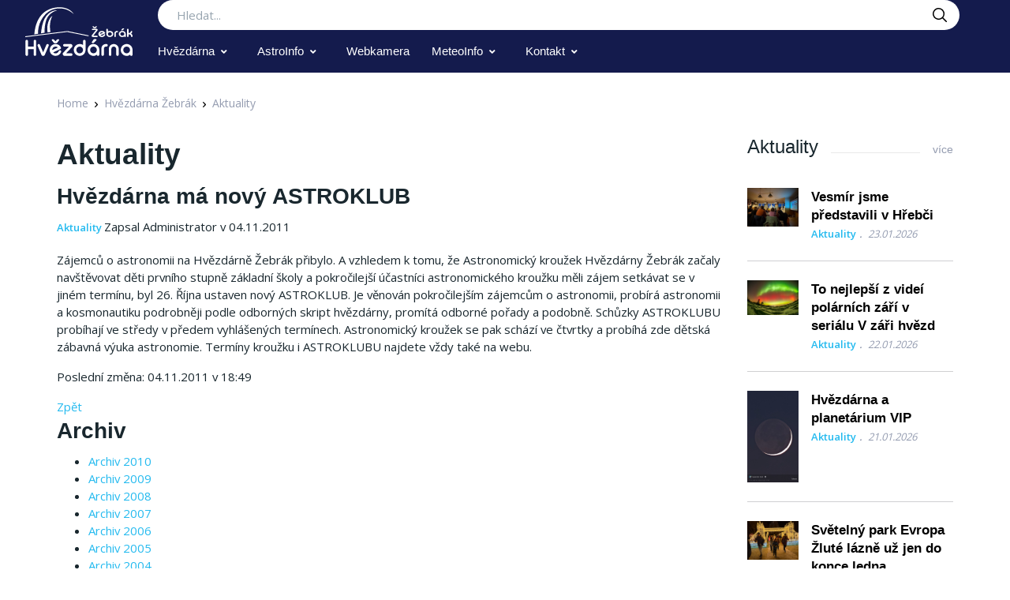

--- FILE ---
content_type: text/html; charset=utf-8
request_url: https://www.hvezdarnazebrak.cz/pages/posts/hvezdarna-ma-novy-astroklub-56.php
body_size: 9200
content:
<!DOCTYPE html>
<html lang="cs">
<head>
    <!-- Title -->
    <title>Aktuality - Hvězdárna Žebrák</title>

    <!-- Required Meta Tags Always Come First -->
    <meta charset="utf-8">
    <meta name="viewport" content="width=device-width, initial-scale=1, shrink-to-fit=no">

    <meta name="description" content="Připravujeme pozorování dalekohledy pro veřejnost, akce pro školy, přednášky se zajímavými hosty, astronomické kroužky, informační linku, zpravodajství o úkazech na obloze, výstavy, vydávání zpravodaje hvězdárny, letní astrotábory atd. Chceme tak dostat hvězdárnu do povědomí lidí, a to nejen v Žebráku a okolí či na Berounsku, ale i na území přesahující hranice České republiky.">
    <meta name="keywords" content="">
    <meta name="robots" content="index,follow">

    <!-- Favicon -->
    <link rel="shortcut icon" href="https://www.hvezdarnazebrak.cz/templates/HZ2022/favicon.ico">

    <!-- Font -->
    <link href="https://fonts.googleapis.com/css?family=Open+Sans:400,600&display=swap" rel="stylesheet">


    <!-- CSS Implementing Plugins -->
    <link rel="stylesheet" href="https://www.hvezdarnazebrak.cz/templates/HZ2022/assets/vendor/font-awesome/css/all.min.css">
    <link rel="stylesheet" href="https://www.hvezdarnazebrak.cz/templates/HZ2022/assets/vendor/hs-mega-menu/dist/hs-mega-menu.min.css">
    <!-- CSS Vodi Template -->
    <link rel="stylesheet" href="https://www.hvezdarnazebrak.cz/templates/HZ2022/assets/css/theme.css?3">

    <link rel="stylesheet" href="https://www.hvezdarnazebrak.cz/templates/HZ2022/assets/vendor/fancybox/dist/jquery.fancybox.css">

    <!-- CSS Modules files
    		<link rel="stylesheet" href="https://www.hvezdarnazebrak.cz/modules/anynews/frontend.css" media="screen" />
		<link rel="stylesheet" href="https://www.hvezdarnazebrak.cz/modules/jqueryadmin/frontend.css" media="screen" />
		<link rel="stylesheet" href="https://www.hvezdarnazebrak.cz/modules/news/frontend.css" media="screen" />
		<link rel="stylesheet" href="https://www.hvezdarnazebrak.cz/account/frontend.css" media="screen" />
	<script>
			/* inserted by register_frontend_modfiles 2.13.2  */
			var URL = 'https://www.hvezdarnazebrak.cz';
			var WB_URL = 'https://www.hvezdarnazebrak.cz';
			var WB_REL = '';
			var THEME_URL = 'https://www.hvezdarnazebrak.cz/templates/DefaultTheme';
			var TEMPLATE_DIR = 'https://www.hvezdarnazebrak.cz/templates/HZ2022';
			var TEMPLATE = 'HZ2022';
			var EDITOR = 'ckeditor';
			var LANGUAGE = 'CS';
	</script>

<script src="https://www.hvezdarnazebrak.cz/include/jquery/domReady.js"></script>
<script src="https://www.hvezdarnazebrak.cz/include/jquery/LoadOnFly.js"></script>

    
<script src="https://www.hvezdarnazebrak.cz/include/jquery/dist/1.12.4/jquery-min.js"></script>
<script src="https://www.hvezdarnazebrak.cz/include/jquery/dist/1.12.4/jquery-migrate-min.js"></script>
<script src="https://www.hvezdarnazebrak.cz/include/jquery/jquery-insert.js"></script>
<script src="https://www.hvezdarnazebrak.cz/include/jquery/jquery-include.js"></script>

    
<script src="https://www.hvezdarnazebrak.cz/account/frontend.js"></script>

-->

    <!-- Google Tag Manager -->
    <script>(function(w,d,s,l,i){w[l]=w[l]||[];w[l].push({'gtm.start':
                new Date().getTime(),event:'gtm.js'});var f=d.getElementsByTagName(s)[0],
            j=d.createElement(s),dl=l!='dataLayer'?'&l='+l:'';j.async=true;j.src=
            'https://www.googletagmanager.com/gtm.js?id='+i+dl;f.parentNode.insertBefore(j,f);
        })(window,document,'script','dataLayer','GTM-TXWT6KH');</script>
    <!-- End Google Tag Manager -->
</head>
<body>
<!-- Google Tag Manager (noscript) -->
<noscript><iframe src="https://www.googletagmanager.com/ns.html?id=GTM-TXWT6KH"
                  height="0" width="0" style="display:none;visibility:hidden"></iframe></noscript>
<!-- End Google Tag Manager (noscript) -->
<!-- ========== HEADER ========== -->

                <header id="header" class="header left-aligned-navbar"
                data-hs-header-options='{
          "fixMoment": 1000,
          "fixEffect": "slide"
      }'>
            <div class="header-section header-white-nav-links bg-royal-blue">
                <div id="logoAndNav" class="container-fluid px-md-5">
            <!-- Nav -->
            <nav class="js-mega-menu navbar navbar-expand-xl py-0 position-static justify-content-start align-items-center align-items-xl-start">
                <!-- Responsive Toggle Button -->
                <button type="button" class="navbar-toggler btn btn-icon btn-sm rounded-circle mr-2"
                        aria-label="Toggle navigation"
                        aria-expanded="false"
                        aria-controls="navBar"
                        data-toggle="collapse"
                        data-target="#navBar">
                    <span class="navbar-toggler-default">
                        <svg width="14" height="14" viewBox="0 0 18 18" xmlns="http://www.w3.org/2000/svg">
                            <path fill="currentColor"
                                  d="M17.4,6.2H0.6C0.3,6.2,0,5.9,0,5.5V4.1c0-0.4,0.3-0.7,0.6-0.7h16.9c0.3,0,0.6,0.3,0.6,0.7v1.4C18,5.9,17.7,6.2,17.4,6.2z M17.4,14.1H0.6c-0.3,0-0.6-0.3-0.6-0.7V12c0-0.4,0.3-0.7,0.6-0.7h16.9c0.3,0,0.6,0.3,0.6,0.7v1.4C18,13.7,17.7,14.1,17.4,14.1z"/>
                        </svg>
                    </span>
                    <span class="navbar-toggler-toggled">
                        <svg width="14" height="14" viewBox="0 0 18 18" xmlns="http://www.w3.org/2000/svg">
                            <path fill="currentColor"
                                  d="M11.5,9.5l5-5c0.2-0.2,0.2-0.6-0.1-0.9l-1-1c-0.3-0.3-0.7-0.3-0.9-0.1l-5,5l-5-5C4.3,2.3,3.9,2.4,3.6,2.6l-1,1 C2.4,3.9,2.3,4.3,2.5,4.5l5,5l-5,5c-0.2,0.2-0.2,0.6,0.1,0.9l1,1c0.3,0.3,0.7,0.3,0.9,0.1l5-5l5,5c0.2,0.2,0.6,0.2,0.9-0.1l1-1 c0.3-0.3,0.3-0.7,0.1-0.9L11.5,9.5z"/>
                        </svg>
                    </span>
                </button>
                <!-- End Responsive Toggle Button -->


                <!-- Logo -->
                <a class="navbar-brand w-auto mr-xl-5 mr-wd-8 py-0" href="/" aria-label="Logo Hvězdárna Žebrák">
                    <!-- width="103" height="40px" -->
                    <img src="https://www.hvezdarnazebrak.cz/templates/HZ2022/images/Logo_hvezdarny_zebrak_neg.svg" height="80px"
                         alt="Logo Hvězdárna Žebrák">

                </a>
                <!-- End Logo -->
                <!-- End Responsive Toggle Button -->

                <div class="flex-grow-1 order-1 order-xl-0 w-100 w-xl-auto">
                    <form class="d-none d-xl-block" action="https://www.hvezdarnazebrak.cz/search/index.php" method="post">
                        <label class="sr-only" for="searchproduct">Hledat</label>
                        <div class="input-group">
                            <input type="text"
                                   class="search-form-control form-control py-2 pl-4 min-width-250 rounded-pill shadow-none border-0"
                                   name="string" id="searchproduct-item" placeholder="Hledat..." aria-label="Search..."
                                   aria-describedby="searchProduct1" required="">
                            <div class="input-group-append position-absolute top-0 bottom-0 right-0  z-index-4">
                                <button class="d-flex py-2 px-3 border-0 bg-transparent align-items-center"
                                        type="submit" id="searchProduct1">
                                    <svg xmlns="http://www.w3.org/2000/svg" width="18" height="18">
                                        <path d="M7 0C11-0.1 13.4 2.1 14.6 4.9 15.5 7.1 14.9 9.8 13.9 11.4 13.7 11.7 13.6 12 13.3 12.2 13.4 12.5 14.2 13.1 14.4 13.4 15.4 14.3 16.3 15.2 17.2 16.1 17.5 16.4 18.2 16.9 18 17.5 17.9 17.6 17.9 17.7 17.8 17.8 17.2 18.3 16.7 17.8 16.4 17.4 15.4 16.4 14.3 15.4 13.3 14.3 13 14.1 12.8 13.8 12.5 13.6 12.4 13.5 12.3 13.3 12.2 13.3 12 13.4 11.5 13.8 11.3 14 10.7 14.4 9.9 14.6 9.2 14.8 8.9 14.9 8.6 14.9 8.3 14.9 8 15 7.4 15.1 7.1 15 6.3 14.8 5.6 14.8 4.9 14.5 2.7 13.6 1.1 12.1 0.4 9.7 0 8.7-0.2 7.1 0.2 6 0.3 5.3 0.5 4.6 0.9 4 1.8 2.4 3 1.3 4.7 0.5 5.2 0.3 5.7 0.2 6.3 0.1 6.5 0 6.8 0.1 7 0ZM7.3 1.5C7.1 1.6 6.8 1.5 6.7 1.5 6.2 1.6 5.8 1.7 5.4 1.9 3.7 2.5 2.6 3.7 1.9 5.4 1.7 5.8 1.7 6.2 1.6 6.6 1.4 7.4 1.6 8.5 1.8 9.1 2.4 11.1 3.5 12.3 5.3 13 5.9 13.3 6.6 13.5 7.5 13.5 7.7 13.5 7.9 13.5 8.1 13.5 8.6 13.4 9.1 13.3 9.6 13.1 11.2 12.5 12.4 11.4 13.1 9.8 13.6 8.5 13.6 6.6 13.1 5.3 12.2 3.1 10.4 1.5 7.3 1.5Z"></path>
                                    </svg>
                                </button>
                            </div>
                        </div>
                    </form>

                    <!-- Navigation -->
                    <div id="navBar" class="collapse navbar-collapse">
                        <div class="navbar-body header-abs-top-inner">
                            <ul class="navbar-nav ">

                                <!-- Pages -->
                                <li class="hs-has-sub-menu navbar-nav-item">
                                    <a id="pagesMegaMenu"
                                       class="hs-mega-menu-invoker py-xl-3 nav-link nav-link-toggle font-secondary"
                                       href="javascript:;" aria-haspopup="true" aria-expanded="false"
                                       aria-labelledby="pagesSubMenu">Hvězdárna</a>

                                    <!-- Pages - Submenu -->
                                    <div id="pagesSubMenu"
                                         class="hs-sub-menu dropdown-menu mega-menu-sub-menu-lg hs-sub-menu-desktop-lg animated fadeOut"
                                         aria-labelledby="pagesMegaMenu">
                                        <div class="px-4 px-md-6 pt-md-2 pb-4">
                                            <div class="row row-cols-md-3 font-size-14">
                                                                                                <div class="col-md">
                                                                                                                                                                                                                                                                                    <div class="font-weight-bold line-height-xl">
                                                                <a class="h-fw-bold font-size-14" href="https://www.hvezdarnazebrak.cz/pages/hvezdarna-zebrak/o-hvezdarne.php">
                                                                O hvězdárně
                                                                </a>
                                                            </div>
                                                                                                                                                                                                                                                                                                                                                                                                <div class="font-weight-bold line-height-xl">
                                                                <a class="h-fw-bold font-size-14" href="https://www.hvezdarnazebrak.cz/pages/hvezdarna-zebrak/aktuality.php">
                                                                Aktuality
                                                                </a>
                                                            </div>
                                                                                                                                                                                                                                                                                                                                                                                                                                                                                                                                                                                                                                                                                                                                                                                                                                                                                                                                                                                                                                                                                                                            <div class="font-weight-bold line-height-xl">
                                                                <a class="h-fw-bold font-size-14" href="https://www.hvezdarnazebrak.cz/pages/hvezdarna-zebrak/fotogalerie.php">
                                                                Fotogalerie
                                                                </a>
                                                            </div>
                                                                                                                                                                                                                                                                                                                                                                                                                                                                                                                                                                                                                                                                                                                                                                                                                                                                                                                                                                                                                                                                                                                                                                                                                                                                                                                                                                                                                                                                                                                                                                                                                                                                                                                                                                                                                                                                                                                                                                                                                                                                                                                                                                                                                                                                                                                                                                                                                                                                                                                                                                                                                                                                                                                                                                                                                                                                                                <div class="font-weight-bold line-height-xl">
                                                                <a class="h-fw-bold font-size-14" href="https://www.hvezdarnazebrak.cz/pages/hvezdarna-zebrak/hzdarky.php">
                                                                Dárky
                                                                </a>
                                                            </div>
                                                                                                                                                                                                                                                                                                                                                                                                <div class="font-weight-bold line-height-xl">
                                                                <a class="h-fw-bold font-size-14" href="https://www.hvezdarnazebrak.cz/pages/hvezdarna-zebrak/darkovy-poukaz.php">
                                                                Dárkový poukaz
                                                                </a>
                                                            </div>
                                                                                                                                                                                                                                                                                                                                                                                                     </div>
                                                                <div class="col-md">
                                                                                                                        <div class="font-weight-bold line-height-xl">
                                                                <a class="h-fw-bold font-size-14" href="https://www.hvezdarnazebrak.cz/pages/hvezdarna-zebrak/program.php">
                                                                Program
                                                                </a>
                                                            </div>
                                                                                                                                                                                                                                                                                                                                    <a class="dropdown-item h-fw-bold font-size-14 " href="https://www.hvezdarnazebrak.cz/pages/hvezdarna-zebrak/program/rezervace.php">Rezervace</a>
                                                                                                                                                                                                                                                                                                                                    <a class="dropdown-item h-fw-bold font-size-14 " href="https://www.hvezdarnazebrak.cz/pages/hvezdarna-zebrak/program/nabidka-prednasek-a-poradu.php">Nabídka přednášek a pořadů</a>
                                                                                                                                                                                                                                                                                                                                    <a class="dropdown-item h-fw-bold font-size-14 " href="https://www.hvezdarnazebrak.cz/pages/hvezdarna-zebrak/program/klub-malych-hvezdaru.php">Klub malých hvězdářů</a>
                                                                                                                                                                                                                                                                                                                                    <a class="dropdown-item h-fw-bold font-size-14 " href="https://www.hvezdarnazebrak.cz/pages/hvezdarna-zebrak/program/vstupne.php">Vstupné</a>
                                                                                                                                                                                                                                                                                                                                    <a class="dropdown-item h-fw-bold font-size-14 " href="https://www.hvezdarnazebrak.cz/pages/hvezdarna-zebrak/program/vecery-pod-hvezdami.php">Večery pod hvězdami</a>
                                                                                                                                                                                                                                                                                                                                    <a class="dropdown-item h-fw-bold font-size-14 " href="https://www.hvezdarnazebrak.cz/pages/hvezdarna-zebrak/program/porady-v-planetariu.php">Pořady v planetáriu</a>
                                                                                                                                                                                                                                                                                                                                                                                                     </div>
                                                                <div class="col-md">
                                                                                                                        <div class="font-weight-bold line-height-xl">
                                                                <a class="h-fw-bold font-size-14" href="https://www.hvezdarnazebrak.cz/pages/hvezdarna-zebrak/projekty.php">
                                                                Projekty
                                                                </a>
                                                            </div>
                                                                                                                                                                                                                                                                                                                                    <a class="dropdown-item h-fw-bold font-size-14 " href="https://www.hvezdarnazebrak.cz/pages/hvezdarna-zebrak/projekty/v-zari-hvezd.php">V záři hvězd</a>
                                                                                                                                                                                                                                                                                                                                    <a class="dropdown-item h-fw-bold font-size-14 " href="https://www.hvezdarnazebrak.cz/pages/hvezdarna-zebrak/projekty/sky-room-planetarium.php">SKY ROOM PLANETARIUM</a>
                                                                                                                                                                                                                                                                                                                                    <a class="dropdown-item h-fw-bold font-size-14 " href="https://www.hvezdarnazebrak.cz/pages/hvezdarna-zebrak/projekty/hvezdarium.php">Hvězdárium</a>
                                                                                                                                                                                                                                                                                                                                    <a class="dropdown-item h-fw-bold font-size-14 " href="https://www.hvezdarnazebrak.cz/pages/hvezdarna-zebrak/projekty/pohadky-z-hvezd.php">Pohádky z hvězd</a>
                                                                                                                                                                                                                                                                                                                                    <a class="dropdown-item h-fw-bold font-size-14 " href="https://www.hvezdarnazebrak.cz/pages/hvezdarna-zebrak/projekty/meteorit-zebrak.php">Meteorit Žebrák</a>
                                                                                                                                                                                                                                                                                                                                    <a class="dropdown-item h-fw-bold font-size-14 " href="https://www.hvezdarnazebrak.cz/pages/hvezdarna-zebrak/projekty/planetka-zebrak.php">Planetka Žebrák</a>
                                                                                                                                                                                                                                                                                                                                    <a class="dropdown-item h-fw-bold font-size-14 " href="https://www.hvezdarnazebrak.cz/pages/hvezdarna-zebrak/projekty/projekt-pristavby.php">Projekt přístavby</a>
                                                                                                                                                                                                                                                                                                                                    <a class="dropdown-item h-fw-bold font-size-14 " href="https://www.hvezdarnazebrak.cz/pages/hvezdarna-zebrak/projekty/detska-hvezdarna.php">Dětská hvězdárna</a>
                                                                                                                                                                                                                                                                                                                                    <a class="dropdown-item h-fw-bold font-size-14 " href="https://www.hvezdarnazebrak.cz/pages/hvezdarna-zebrak/projekty/planetpark.php">PLANETpark</a>
                                                                                                                                                                                                                                                                                                                                    <a class="dropdown-item h-fw-bold font-size-14 " href="https://www.hvezdarnazebrak.cz/pages/hvezdarna-zebrak/projekty/bolidozor.php">Bolidozor</a>
                                                                                                                                                                                                                                                                                                                                    <a class="dropdown-item h-fw-bold font-size-14 " href="https://www.hvezdarnazebrak.cz/pages/hvezdarna-zebrak/projekty/slunecni-hodiny.php"> Sluneční hodiny</a>
                                                                                                                                                                                                                                                                                                                                    <a class="dropdown-item h-fw-bold font-size-14 " href="https://www.hvezdarnazebrak.cz/pages/hvezdarna-zebrak/projekty/zpravodaj-astronomie-dnes.php">Zpravodaj Astronomie dnes</a>
                                                                                                                                                                                                                                                                                                                                    <a class="dropdown-item h-fw-bold font-size-14 " href="https://www.hvezdarnazebrak.cz/pages/hvezdarna-zebrak/projekty/pohadkova-hvezdarna.php">Pohádková hvězdárna</a>
                                                                                                                                                                                                                                                                                                                                    <a class="dropdown-item h-fw-bold font-size-14 " href="https://www.hvezdarnazebrak.cz/pages/hvezdarna-zebrak/projekty/o-hvezde-betlemske.php">O hvězdě betlémské</a>
                                                                                                                                                                                                                                                                                                                                    <a class="dropdown-item h-fw-bold font-size-14 " href="https://www.hvezdarnazebrak.cz/pages/hvezdarna-zebrak/projekty/celooblohova-kamera.php">Celooblohová kamera</a>
                                                                                                                                                                                                                                                                                                                                    <a class="dropdown-item h-fw-bold font-size-14 " href="https://www.hvezdarnazebrak.cz/pages/hvezdarna-zebrak/projekty/csmon.php">CSMON</a>
                                                                                                                                                                                                                                                                                                                                    <a class="dropdown-item h-fw-bold font-size-14 " href="https://www.hvezdarnazebrak.cz/pages/hvezdarna-zebrak/projekty/moon-ball.php">MOON ball</a>
                                                                                                                                                                                                                                                                                                                                    <a class="dropdown-item h-fw-bold font-size-14 " href="https://www.hvezdarnazebrak.cz/pages/hvezdarna-zebrak/projekty/nebesky-vlacek-starlink.php">Nebeský vláček Starlink</a>
                                                                                                                                                                                                                                                                                                                                    <a class="dropdown-item h-fw-bold font-size-14 " href="https://www.hvezdarnazebrak.cz/pages/hvezdarna-zebrak/projekty/zne-objevu-jiriho-grygara.php">Žně objevů Jiřího Grygara</a>
                                                                                                                                                                                                                                                                                                                                                                                                <div class="font-weight-bold line-height-xl">
                                                                <a class="h-fw-bold font-size-14" href="https://www.hvezdarnazebrak.cz/pages/hvezdarna-zebrak/partneri.php">
                                                                Partneři
                                                                </a>
                                                            </div>
                                                                                                                                                                                                                                                                                                                                                                                                <div class="font-weight-bold line-height-xl">
                                                                <a class="h-fw-bold font-size-14" href="https://www.hvezdarnazebrak.cz/pages/hvezdarna-zebrak/e-shop.php">
                                                                E-shop
                                                                </a>
                                                            </div>
                                                                                                                                                                                                        </div>
                                            </div>
                                        </div>
                                    </div>
                                    <!-- End Submenu -->
                                </li>
                                <!-- End Pages -->

                                <!-- Blog -->
                                <li class="hs-has-sub-menu navbar-nav-item">
                                    <a id="blogMegaMenu"
                                       class="hs-mega-menu-invoker py-xl-3 nav-link nav-link-toggle font-secondary"
                                       href="javascript:;" aria-haspopup="true" aria-expanded="false"
                                       aria-labelledby="blogSubMenu">AstroInfo</a>
                                    <!-- Blog - Submenu -->
                                    <div id="blogSubMenu" class="hs-sub-menu dropdown-menu"
                                         aria-labelledby="blogMegaMenu" style="min-width: 230px;">
                                        <div class="col-md">
    <div class="font-weight-bold line-height-xl">
        <a class="h-fw-bold font-size-14 " href="https://www.hvezdarnazebrak.cz/pages/astroinfo.php">
            AstroInfo
        </a>
    </div>
            <a class="dropdown-item "
           href="https://www.hvezdarnazebrak.cz/pages/astroinfo/hvezdna-obloha.php">Hvězdná obloha</a>
            <a class="dropdown-item "
           href="https://www.hvezdarnazebrak.cz/pages/astroinfo/heavens-above.php">Heavens Above</a>
            <a class="dropdown-item "
           href="https://www.hvezdarnazebrak.cz/pages/astroinfo/dalsi-zdroje-informaci.php">Další zdroje informací</a>
            <a class="dropdown-item "
           href="https://www.hvezdarnazebrak.cz/pages/astroinfo/astro-sw.php">Astro SW</a>
    </div>
                                    </div>
                                    <!-- End Submenu -->
                                </li>
                                <!-- End Blog -->
                                <!-- Blog -->
                                <li class="navbar-nav-item">
                                    <a id="blogMegaMenu"
                                       class="hs-mega-menu-invoker py-xl-3 nav-link font-secondary"
                                       href="https://www.hvezdarnazebrak.cz/pages/webkamera.php" aria-expanded="false"
                                       aria-labelledby="blogSubMenu">Webkamera</a>
                                </li>
                                <!-- End Blog -->
                                <!-- Blog -->
                                <li class="hs-has-sub-menu navbar-nav-item">
                                    <a id="blogMegaMenu"
                                       class="hs-mega-menu-invoker py-xl-3 nav-link nav-link-toggle font-secondary"
                                       href="javascript:;" aria-haspopup="true" aria-expanded="false"
                                       aria-labelledby="blogSubMenu">MeteoInfo</a>

                                    <!-- Blog - Submenu -->
                                    <div id="blogSubMenu" class="hs-sub-menu dropdown-menu"
                                         aria-labelledby="blogMegaMenu" style="min-width: 230px;">
                                        <div class="col-md">
    <div class="font-weight-bold line-height-xl">
        <a class="h-fw-bold font-size-14 " href="https://www.hvezdarnazebrak.cz/pages/meteoinfo.php">
            MeteoInfo
        </a>
    </div>
            <a class="dropdown-item "
           href="https://www.hvezdarnazebrak.cz/pages/meteoinfo/predpoved-pocasi-rndr.-magdaleny-lipove.php">Předpověd počasí RNDr. Magdaleny Lípové</a>
            <a class="dropdown-item "
           href="https://www.hvezdarnazebrak.cz/pages/meteoinfo/raspberry-pi-weather-station.php">Raspberry Pi weather station</a>
    </div>
                                    </div>
                                    <!-- End Submenu -->
                                </li>
                                <!-- End Blog -->
                                <!-- Blog -->
                                <li class="hs-has-sub-menu navbar-nav-item">
                                    <a id="blogMegaMenu"
                                       class="hs-mega-menu-invoker py-xl-3 nav-link nav-link-toggle font-secondary"
                                       href="javascript:;" aria-haspopup="true" aria-expanded="false"
                                       aria-labelledby="blogSubMenu">Kontakt</a>

                                    <!-- Blog - Submenu -->
                                    <div id="blogSubMenu" class="hs-sub-menu dropdown-menu"
                                         aria-labelledby="blogMegaMenu" style="min-width: 230px;">
                                        <div class="col-md">
    <div class="font-weight-bold line-height-xl">
        <a class="h-fw-bold font-size-14 " href="https://www.hvezdarnazebrak.cz/pages/kontakt.php">
            Kontakt
        </a>
    </div>
            <a class="dropdown-item "
           href="https://www.hvezdarnazebrak.cz/pages/kontakt/jak-se-k-nam-dostanete.php">Jak se k nám dostanete</a>
            <a class="dropdown-item "
           href="https://www.hvezdarnazebrak.cz/pages/kontakt/nas-sky-team.php">Náš SKY team</a>
            <a class="dropdown-item "
           href="https://www.hvezdarnazebrak.cz/pages/kontakt/sdruzeni-hvezdarna-zebrak.php">Sdružení Hvězdárna Žebrák</a>
            <a class="dropdown-item "
           href="https://www.hvezdarnazebrak.cz/pages/kontakt/letak-hvezdarny-zebrak.php">Leták Hvězdárny Žebrák</a>
    </div>
                                    </div>
                                    <!-- End Submenu -->
                                </li>
                                <!-- End Blog -->

                            </ul>
                        </div>
                    </div>
                    <!-- End Navigation -->
                </div>

                <div class="d-flex align-items-center ml-auto ml-xl-0">
                    <div class="d-inline-flex ml-md-5">
                        <ul class="d-flex list-unstyled mb-0 align-items-center">
                            <li class="col d-xl-none position-static px-2">
                                <!-- Search -->
                                <div class="hs-unfold mr-2 position-static">
                                    <a class="js-hs-unfold-invoker btn btn-icon btn-ghost-secondary" href="javascript:;"
                                       data-hs-unfold-options='{
                                            "target": "#searchClassic",
                                            "type": "css-animation",
                                            "animationIn": "slideInUp"
                                        }'>
                                        <svg xmlns="http://www.w3.org/2000/svg" width="18" height="18"
                                             style="fill: #ffffff;">
                                            <path d="M7 0C11-0.1 13.4 2.1 14.6 4.9 15.5 7.1 14.9 9.8 13.9 11.4 13.7 11.7 13.6 12 13.3 12.2 13.4 12.5 14.2 13.1 14.4 13.4 15.4 14.3 16.3 15.2 17.2 16.1 17.5 16.4 18.2 16.9 18 17.5 17.9 17.6 17.9 17.7 17.8 17.8 17.2 18.3 16.7 17.8 16.4 17.4 15.4 16.4 14.3 15.4 13.3 14.3 13 14.1 12.8 13.8 12.5 13.6 12.4 13.5 12.3 13.3 12.2 13.3 12 13.4 11.5 13.8 11.3 14 10.7 14.4 9.9 14.6 9.2 14.8 8.9 14.9 8.6 14.9 8.3 14.9 8 15 7.4 15.1 7.1 15 6.3 14.8 5.6 14.8 4.9 14.5 2.7 13.6 1.1 12.1 0.4 9.7 0 8.7-0.2 7.1 0.2 6 0.3 5.3 0.5 4.6 0.9 4 1.8 2.4 3 1.3 4.7 0.5 5.2 0.3 5.7 0.2 6.3 0.1 6.5 0 6.8 0.1 7 0ZM7.3 1.5C7.1 1.6 6.8 1.5 6.7 1.5 6.2 1.6 5.8 1.7 5.4 1.9 3.7 2.5 2.6 3.7 1.9 5.4 1.7 5.8 1.7 6.2 1.6 6.6 1.4 7.4 1.6 8.5 1.8 9.1 2.4 11.1 3.5 12.3 5.3 13 5.9 13.3 6.6 13.5 7.5 13.5 7.7 13.5 7.9 13.5 8.1 13.5 8.6 13.4 9.1 13.3 9.6 13.1 11.2 12.5 12.4 11.4 13.1 9.8 13.6 8.5 13.6 6.6 13.1 5.3 12.2 3.1 10.4 1.5 7.3 1.5Z"></path>
                                        </svg>
                                    </a>

                                    <div id="searchClassic"
                                         class="hs-unfold-content dropdown-menu w-100 border-0 rounded-0 px-3 mt-0 right-0 left-0 mt-n2">
                                        <form class="input-group input-group-sm input-group-merge" action="https://www.hvezdarnazebrak.cz/search/index.php" method="post">
                                            <input type="text" class="form-control search-form-control rounded-pill" name="string"
                                                   placeholder="Hledat..." aria-label="Hledat...">
                                            <div class="input-group-append">
                                                <button type="submit" class="btn">
                                                    <i class="fas fa-search"></i>
                                                </button>
                                            </div>
                                        </form>
                                    </div>
                                </div>
                                <!-- End Search -->
                            </li>
                        </ul>
                    </div>
                </div>
            </nav>
            <!-- End Nav -->
        </div>
    </div>
</header>
<!-- ========== END HEADER ========== -->
<main id="content" role="main">

            <div class="container px-md-5">
            <nav aria-label="breadcrumbs">
                <ol class="breadcrumb">
                    <li class="breadcrumb-item"><a href="/">Home</a>
                    </li>
                    <li class="breadcrumb-item"><a href="https://www.hvezdarnazebrak.cz" title="&nbsp;">Hvězdárna Žebrák</a></li><li class="breadcrumb-item"><a href="https://www.hvezdarnazebrak.cz/pages/hvezdarna-zebrak/aktuality.php" title="&nbsp;">Aktuality</a></li></li></li>

                </ol>
            </nav>
            <div class="row mb-5 mb-lg-6">
                <div class="col-xl-9">
                    <div class="mb-6">
                        <div class="mb-6">
                            <!-- Blog Card -->

                            <h1>Aktuality</h1>
                            
<div id="wb_16" class="section m-news " >

<script>
<!--
    var News = {
        WB_URL : "https://www.hvezdarnazebrak.cz",
        AddonUrl : "https://www.hvezdarnazebrak.cz/modules/news/",
        THEME_URL : "https://www.hvezdarnazebrak.cz/templates/DefaultTheme"
    };
-->
</script>
    <h2 id="NH56">Hvězdárna má nový ASTROKLUB</h2>
    
    
    <div class="mb-3 pb-1">
        <a href="https://www.hvezdarnazebrak.cz/pages/hvezdarna-zebrak/aktuality.php?g=2" class="font-weight-semi-bold font-size-13">
            <span>Aktuality</span>
        </a>
            <span>Zapsal Administrator v 04.11.2011</span>
    </div><p>Zájemců o astronomii na Hvězdárně Žebrák přibylo. A vzhledem k tomu, že Astronomický kroužek Hvězdárny Žebrák začaly navštěvovat děti prvního stupně základní školy a pokročilejší účastníci astronomického kroužku měli zájem setkávat se v jiném termínu, byl 26. Října ustaven nový ASTROKLUB. Je věnován pokročilejším zájemcům o astronomii, probírá astronomii a kosmonautiku podrobněji podle odborných skript hvězdárny, promítá odborné pořady a podobně. Schůzky ASTROKLUBU probíhají ve středy v předem vyhlášených termínech. Astronomický kroužek se pak schází ve čtvrtky a probíhá zde dětská zábavná výuka astronomie. Termíny kroužku i ASTROKLUBU najdete vždy také na webu.</p><p>Poslední změna: 04.11.2011 v 18:49</p>
<a href="https://www.hvezdarnazebrak.cz/pages/hvezdarna-zebrak/aktuality.php">Zpět</a>
</div><!-- INFO news16 -->

<div id="wb_35" class="section m-code2 " >
<h2> Archiv</h2><ul class="menu-top"><li class="menu-child menu-first"><a href="https://www.hvezdarnazebrak.cz/pages/hvezdarna-zebrak/aktuality/archiv-2010.php" target="_top" rel="noopener" title="Archiv aktualit r\. 2010">Archiv 2010</a></li><li class="menu-child"><a href="https://www.hvezdarnazebrak.cz/pages/hvezdarna-zebrak/aktuality/archiv-2009.php" target="_top" rel="noopener" title="Archiv aktualit r\. 2009">Archiv 2009</a></li><li class="menu-child"><a href="https://www.hvezdarnazebrak.cz/pages/hvezdarna-zebrak/aktuality/archiv-2008.php" target="_top" rel="noopener" title="Archiv aktualit r\. 2008">Archiv 2008</a></li><li class="menu-child"><a href="https://www.hvezdarnazebrak.cz/pages/hvezdarna-zebrak/aktuality/archiv-2007.php" target="_top" rel="noopener" title="Archiv aktualit r\. 2007">Archiv 2007</a></li><li class="menu-child"><a href="https://www.hvezdarnazebrak.cz/pages/hvezdarna-zebrak/aktuality/archiv-2006.php" target="_top" rel="noopener" title="Archiv aktualit r\. 2006">Archiv 2006</a></li><li class="menu-child"><a href="https://www.hvezdarnazebrak.cz/pages/hvezdarna-zebrak/aktuality/archiv-2005.php" target="_top" rel="noopener" title="Archiv aktualit r\. 2005">Archiv 2005</a></li><li class="menu-child menu-last"><a href="https://www.hvezdarnazebrak.cz/pages/hvezdarna-zebrak/aktuality/archiv-2004.php" target="_top" rel="noopener" title="Archiv aktualit r\. 2004">Archiv 2004</a></li></ul>

</div><!-- INFO code235 -->

                                                    </div>
                    </div>
                    <!-- End Blog Card -->
                </div>
                <div class="col-xl-3">
    <!-- Blog List -->
    <div>
        <div class="d-flex align-items-baseline justify-content-between mb-5 pb-1">
            <h6 class="font-size-24 font-weight-medium font-secondary mb-0">Aktuality</h6>
            <div class="border-top col p-0 mx-3 border-gray-3600"></div>
            <a href="https://www.hvezdarnazebrak.cz/pages/hvezdarna-zebrak/aktuality.php" class="h-g-primary font-size-1 font-weight-medium font-secondary">více</a>
        </div>
        <div class="row">
                            <div class="col-lg-6 col-xl-12">
                    <div class="row no-gutters border-bottom mb-4 pb-4">
                        <div class="col-md-3">
                            <a class="d-flex mb-3 mb-lg-0" href="https://www.hvezdarnazebrak.cz/pages/posts/vesmir-jsme-predstavili-v-hrebci-3102.php">
                                <img class="img-fluid"
                                     src="https://www.hvezdarnazebrak.cz/media/fotky/2026/20260122_HREBECVS/IMG_0016.jpeg"
                                     alt="Vesmír jsme představili v Hřebči">
                            </a>
                        </div>
                        <div class="col-md">
                            <div class="ml-md-3">
                                <h6 class="product_title font-size-17 font-weight-semi-bold font-secondary mb-0 mt-3 mt-md-0">
                                    <a href="https://www.hvezdarnazebrak.cz/pages/posts/vesmir-jsme-predstavili-v-hrebci-3102.php">Vesmír jsme představili v Hřebči</a>
                                </h6>
                                <div class="d-flex align-items-center">
                                    <div class="text-lh-1dot1">
                                        <a class="font-size-13 font-weight-bold" href="https://www.hvezdarnazebrak.cz/pages/hvezdarna-zebrak/aktuality.php">Aktuality</a>
                                    </div>
                                    <div>
                                        <a href="https://www.hvezdarnazebrak.cz/pages/posts/vesmir-jsme-predstavili-v-hrebci-3102.php"
                                           class="product-comment font-weight-normal font-size-13 font-italic h-g-primary">
                                            <span>23.01.2026</span>
                                        </a>
                                    </div>
                                </div>
                            </div>
                        </div>
                    </div>
                </div>
                            <div class="col-lg-6 col-xl-12">
                    <div class="row no-gutters border-bottom mb-4 pb-4">
                        <div class="col-md-3">
                            <a class="d-flex mb-3 mb-lg-0" href="https://www.hvezdarnazebrak.cz/pages/posts/to-nejlepsi-z-videi-polarnich-zari-v-serialu-v-zari-hvezd-3101.php">
                                <img class="img-fluid"
                                     src="https://www.hvezdarnazebrak.cz/media/fotky/2026/20250119_AURORABARDON/BAR_2482_bardon26.jpg"
                                     alt="To nejlepší z videí polárních září v seriálu V záři hvězd">
                            </a>
                        </div>
                        <div class="col-md">
                            <div class="ml-md-3">
                                <h6 class="product_title font-size-17 font-weight-semi-bold font-secondary mb-0 mt-3 mt-md-0">
                                    <a href="https://www.hvezdarnazebrak.cz/pages/posts/to-nejlepsi-z-videi-polarnich-zari-v-serialu-v-zari-hvezd-3101.php">To nejlepší z videí polárních září v seriálu V záři hvězd</a>
                                </h6>
                                <div class="d-flex align-items-center">
                                    <div class="text-lh-1dot1">
                                        <a class="font-size-13 font-weight-bold" href="https://www.hvezdarnazebrak.cz/pages/hvezdarna-zebrak/aktuality.php">Aktuality</a>
                                    </div>
                                    <div>
                                        <a href="https://www.hvezdarnazebrak.cz/pages/posts/to-nejlepsi-z-videi-polarnich-zari-v-serialu-v-zari-hvezd-3101.php"
                                           class="product-comment font-weight-normal font-size-13 font-italic h-g-primary">
                                            <span>22.01.2026</span>
                                        </a>
                                    </div>
                                </div>
                            </div>
                        </div>
                    </div>
                </div>
                            <div class="col-lg-6 col-xl-12">
                    <div class="row no-gutters border-bottom mb-4 pb-4">
                        <div class="col-md-3">
                            <a class="d-flex mb-3 mb-lg-0" href="https://www.hvezdarnazebrak.cz/pages/posts/hvezdarna-a-planetarium-vip-3100.php">
                                <img class="img-fluid"
                                     src="https://www.hvezdarnazebrak.cz/media/fotky/2026/20260120_VIP/2026-01-20-174119-Lunar.JPG"
                                     alt="Hvězdárna a planetárium VIP">
                            </a>
                        </div>
                        <div class="col-md">
                            <div class="ml-md-3">
                                <h6 class="product_title font-size-17 font-weight-semi-bold font-secondary mb-0 mt-3 mt-md-0">
                                    <a href="https://www.hvezdarnazebrak.cz/pages/posts/hvezdarna-a-planetarium-vip-3100.php">Hvězdárna a planetárium VIP</a>
                                </h6>
                                <div class="d-flex align-items-center">
                                    <div class="text-lh-1dot1">
                                        <a class="font-size-13 font-weight-bold" href="https://www.hvezdarnazebrak.cz/pages/hvezdarna-zebrak/aktuality.php">Aktuality</a>
                                    </div>
                                    <div>
                                        <a href="https://www.hvezdarnazebrak.cz/pages/posts/hvezdarna-a-planetarium-vip-3100.php"
                                           class="product-comment font-weight-normal font-size-13 font-italic h-g-primary">
                                            <span>21.01.2026</span>
                                        </a>
                                    </div>
                                </div>
                            </div>
                        </div>
                    </div>
                </div>
                            <div class="col-lg-6 col-xl-12">
                    <div class="row no-gutters border-bottom mb-4 pb-4">
                        <div class="col-md-3">
                            <a class="d-flex mb-3 mb-lg-0" href="https://www.hvezdarnazebrak.cz/pages/posts/svetelny-park-evropa-zlute-lazne-uz-jen-do-konce-ledna-3099.php">
                                <img class="img-fluid"
                                     src="https://www.hvezdarnazebrak.cz/media/fotky/2026/20260115_EVROPAZL/IMG_9311.jpeg"
                                     alt="Světelný park Evropa Žluté lázně už jen do konce ledna">
                            </a>
                        </div>
                        <div class="col-md">
                            <div class="ml-md-3">
                                <h6 class="product_title font-size-17 font-weight-semi-bold font-secondary mb-0 mt-3 mt-md-0">
                                    <a href="https://www.hvezdarnazebrak.cz/pages/posts/svetelny-park-evropa-zlute-lazne-uz-jen-do-konce-ledna-3099.php">Světelný park Evropa Žluté lázně už jen do konce ledna</a>
                                </h6>
                                <div class="d-flex align-items-center">
                                    <div class="text-lh-1dot1">
                                        <a class="font-size-13 font-weight-bold" href="https://www.hvezdarnazebrak.cz/pages/hvezdarna-zebrak/aktuality.php">Aktuality</a>
                                    </div>
                                    <div>
                                        <a href="https://www.hvezdarnazebrak.cz/pages/posts/svetelny-park-evropa-zlute-lazne-uz-jen-do-konce-ledna-3099.php"
                                           class="product-comment font-weight-normal font-size-13 font-italic h-g-primary">
                                            <span>21.01.2026</span>
                                        </a>
                                    </div>
                                </div>
                            </div>
                        </div>
                    </div>
                </div>
                            <div class="col-lg-6 col-xl-12">
                    <div class="row no-gutters border-bottom mb-4 pb-4">
                        <div class="col-md-3">
                            <a class="d-flex mb-3 mb-lg-0" href="https://www.hvezdarnazebrak.cz/pages/posts/polarni-zare-19-ledna-2026-na-kamerach-csmon-hvezdarny-zebrak-3098.php">
                                <img class="img-fluid"
                                     src="https://www.hvezdarnazebrak.cz/media/fotky/2026/20260119_POLARNIZARETVS/cb8515b5-4585-47b3-998d-f039b572f952.JPG"
                                     alt="Polární záře 19. ledna 2026 na kamerách CSMON Hvězdárny Žebrák">
                            </a>
                        </div>
                        <div class="col-md">
                            <div class="ml-md-3">
                                <h6 class="product_title font-size-17 font-weight-semi-bold font-secondary mb-0 mt-3 mt-md-0">
                                    <a href="https://www.hvezdarnazebrak.cz/pages/posts/polarni-zare-19-ledna-2026-na-kamerach-csmon-hvezdarny-zebrak-3098.php">Polární záře 19. ledna 2026 na kamerách CSMON Hvězdárny Žebrák</a>
                                </h6>
                                <div class="d-flex align-items-center">
                                    <div class="text-lh-1dot1">
                                        <a class="font-size-13 font-weight-bold" href="https://www.hvezdarnazebrak.cz/pages/hvezdarna-zebrak/aktuality.php">Aktuality</a>
                                    </div>
                                    <div>
                                        <a href="https://www.hvezdarnazebrak.cz/pages/posts/polarni-zare-19-ledna-2026-na-kamerach-csmon-hvezdarny-zebrak-3098.php"
                                           class="product-comment font-weight-normal font-size-13 font-italic h-g-primary">
                                            <span>21.01.2026</span>
                                        </a>
                                    </div>
                                </div>
                            </div>
                        </div>
                    </div>
                </div>
                            <div class="col-lg-6 col-xl-12">
                    <div class="row no-gutters border-bottom mb-4 pb-4">
                        <div class="col-md-3">
                            <a class="d-flex mb-3 mb-lg-0" href="https://www.hvezdarnazebrak.cz/pages/posts/hvezdarna-a-planetarium-jako-darek-3097.php">
                                <img class="img-fluid"
                                     src="https://www.hvezdarnazebrak.cz/media/fotky/2026/20260119_VIPPOZO/IMG_9889.jpeg"
                                     alt="Hvězdárna a planetárium jako dárek">
                            </a>
                        </div>
                        <div class="col-md">
                            <div class="ml-md-3">
                                <h6 class="product_title font-size-17 font-weight-semi-bold font-secondary mb-0 mt-3 mt-md-0">
                                    <a href="https://www.hvezdarnazebrak.cz/pages/posts/hvezdarna-a-planetarium-jako-darek-3097.php">Hvězdárna a planetárium jako dárek</a>
                                </h6>
                                <div class="d-flex align-items-center">
                                    <div class="text-lh-1dot1">
                                        <a class="font-size-13 font-weight-bold" href="https://www.hvezdarnazebrak.cz/pages/hvezdarna-zebrak/aktuality.php">Aktuality</a>
                                    </div>
                                    <div>
                                        <a href="https://www.hvezdarnazebrak.cz/pages/posts/hvezdarna-a-planetarium-jako-darek-3097.php"
                                           class="product-comment font-weight-normal font-size-13 font-italic h-g-primary">
                                            <span>20.01.2026</span>
                                        </a>
                                    </div>
                                </div>
                            </div>
                        </div>
                    </div>
                </div>
                            <div class="col-lg-6 col-xl-12">
                    <div class="row no-gutters border-bottom mb-4 pb-4">
                        <div class="col-md-3">
                            <a class="d-flex mb-3 mb-lg-0" href="https://www.hvezdarnazebrak.cz/pages/posts/polarni-zare-19-ledna-2026-3095.php">
                                <img class="img-fluid"
                                     src="https://www.hvezdarnazebrak.cz/media/fotky/2026/20260119_POLARNIZARETVS/IMG_9917.jpeg"
                                     alt="Polární záře 19. ledna 2026">
                            </a>
                        </div>
                        <div class="col-md">
                            <div class="ml-md-3">
                                <h6 class="product_title font-size-17 font-weight-semi-bold font-secondary mb-0 mt-3 mt-md-0">
                                    <a href="https://www.hvezdarnazebrak.cz/pages/posts/polarni-zare-19-ledna-2026-3095.php">Polární záře 19. ledna 2026</a>
                                </h6>
                                <div class="d-flex align-items-center">
                                    <div class="text-lh-1dot1">
                                        <a class="font-size-13 font-weight-bold" href="https://www.hvezdarnazebrak.cz/pages/hvezdarna-zebrak/aktuality.php">Aktuality</a>
                                    </div>
                                    <div>
                                        <a href="https://www.hvezdarnazebrak.cz/pages/posts/polarni-zare-19-ledna-2026-3095.php"
                                           class="product-comment font-weight-normal font-size-13 font-italic h-g-primary">
                                            <span>20.01.2026</span>
                                        </a>
                                    </div>
                                </div>
                            </div>
                        </div>
                    </div>
                </div>
                            <div class="col-lg-6 col-xl-12">
                    <div class="row no-gutters border-bottom mb-4 pb-4">
                        <div class="col-md-3">
                            <a class="d-flex mb-3 mb-lg-0" href="https://www.hvezdarnazebrak.cz/pages/posts/vesmirny-vecirek-na-hvezdarne-a-v-planetariu-3094.php">
                                <img class="img-fluid"
                                     src="https://www.hvezdarnazebrak.cz/media/fotky/2026/20260106_HZVIP/IMG_8558.jpeg"
                                     alt="Vesmírný večírek na hvězdárně a v planetáriu">
                            </a>
                        </div>
                        <div class="col-md">
                            <div class="ml-md-3">
                                <h6 class="product_title font-size-17 font-weight-semi-bold font-secondary mb-0 mt-3 mt-md-0">
                                    <a href="https://www.hvezdarnazebrak.cz/pages/posts/vesmirny-vecirek-na-hvezdarne-a-v-planetariu-3094.php">Vesmírný večírek na hvězdárně a v planetáriu</a>
                                </h6>
                                <div class="d-flex align-items-center">
                                    <div class="text-lh-1dot1">
                                        <a class="font-size-13 font-weight-bold" href="https://www.hvezdarnazebrak.cz/pages/hvezdarna-zebrak/aktuality.php">Aktuality</a>
                                    </div>
                                    <div>
                                        <a href="https://www.hvezdarnazebrak.cz/pages/posts/vesmirny-vecirek-na-hvezdarne-a-v-planetariu-3094.php"
                                           class="product-comment font-weight-normal font-size-13 font-italic h-g-primary">
                                            <span>19.01.2026</span>
                                        </a>
                                    </div>
                                </div>
                            </div>
                        </div>
                    </div>
                </div>
                    </div>
    </div>
    <!-- End Blog List -->
    <!-- Page plugin's width will be 190px -->
            <a href="https://www.facebook.com/hvezdarnazebrak">
            <img src="https://www.hvezdarnazebrak.cz/media/images/fb.png" class="img-fluid" alt="Facebook Hvězdárna Žebrák">
        </a>
        <!-- Page plugin's width will be 190px -->

</div>
            </div>
        </div>
        <!-- end main column -->
    
</main>
<!-- ========== SECONDARY CONTENTS ========== -->

<!-- ========== END SECONDARY CONTENTS ========== -->
<!-- ========== FOOTER ========== -->
<footer class="">
    <div class="bg-royal-blue">
        <div class="container px-md-5">
            <div class="row align-items-center space-top-1 pb-4">
                <div class="col-lg-2 text-center text-lg-left">
                    <a href="#" class="mb-4 mb-lg-0">
                        <img src="https://www.hvezdarnazebrak.cz/templates/HZ2022/images/Logo_hvezdarny_zebrak_neg.svg" height="80px">
                    </a>
                </div>
                <div class="col-lg-7 text-center my-4 my-lg-0">
                    <ul class="nav justify-content-xl-center align-items-center font-size-1 flex-nowrap flex-xl-wrap overflow-auto">

                        <li class="nav-item flex-shrink-0">
                            <a class="nav-link text-gray-1300 px-5" href="#">Ochrana osobních údajů</a>
                        </li>
                        <span class="text-gray-1300">|</span>
                        <li class="nav-item flex-shrink-0">
                            <a class="nav-link text-gray-1300 px-5" href="#">Cookies</a>
                        </li>
                        <span class="text-gray-1300">|</span>
                        <li class="nav-item flex-shrink-0">
                            <a class="nav-link text-gray-1300 px-5" href="https://www.hvezdarnazebrak.cz/pages/kontakt.php">Kontakt</a>
                        </li>
                    </ul>
                </div>

                <div class="col-lg-3 d-flex justify-content-center justify-content-lg-start">
                    <ul class="list-unstyled mx-n2 mb-0 d-flex flex-wrap align-items-center ml-lg-auto">
                        <li class="px-1">
                            <a href="https://www.facebook.com/hvezdarnazebrak/"
                               class="btn btn-white rounded-circle justify-content-center p-0 avatar avatar-sm d-flex flex-wrap align-items-center">
                                <i class="font-size-17 fab fa-facebook-f"></i>
                            </a>
                        </li>
                        <li class="px-1">
                            <a href="https://www.youtube.com/c/Hv%C4%9Bzd%C3%A1rna%C5%BDebr%C3%A1k100"
                               class="btn btn-white rounded-circle justify-content-center p-0 avatar avatar-sm d-flex flex-wrap align-items-center">
                                <i class="font-size-17 fab fa-youtube"></i>
                            </a>
                        </li>
                    </ul>
                </div>
            </div>

            <div class="d-flex pb-5">
                <p class="font-size-13 text-gray-6810 mx-auto mb-0">Copyright © 2004 - 2026,
                    Hvězdárna ŽebráK. All Rights
                    Reserved</p>
            </div>
        </div>
    </div>
</footer>
<!-- ========== END FOOTER ========== -->
<!-- ========== END FOOTER ========== -->
<!-- JS Global Compulsory -->
<script src="https://www.hvezdarnazebrak.cz/templates/HZ2022/assets/vendor/jquery/dist/jquery.min.js"></script>
<script src="https://www.hvezdarnazebrak.cz/templates/HZ2022/assets/vendor/jquery-migrate/dist/jquery-migrate.min.js"></script>
<script src="https://www.hvezdarnazebrak.cz/templates/HZ2022/assets/vendor/bootstrap/dist/js/bootstrap.bundle.min.js"></script>

<!-- JS Vodi -->
<script src="https://www.hvezdarnazebrak.cz/templates/HZ2022/assets/js/hs.core.js"></script>
<script src="https://www.hvezdarnazebrak.cz/templates/HZ2022/assets/js/hs.fancybox.js"></script>

<!-- JS Implementing Plugins -->
<script src="https://www.hvezdarnazebrak.cz/templates/HZ2022/assets/vendor/hs-header/dist/hs-header.min.js"></script>
<script src="https://www.hvezdarnazebrak.cz/templates/HZ2022/assets/vendor/hs-mega-menu/dist/hs-mega-menu.min.js"></script>

<!-- Copy-paste the following <script> near the end of your pages under JS Implementing Plugins to enable it. -->
<script src="https://www.hvezdarnazebrak.cz/templates/HZ2022/assets/vendor/fancybox/dist/jquery.fancybox.min.js"></script>


<!-- JS modules files.


<script src="https://www.hvezdarnazebrak.cz/modules/news/frontend_body.js"></script>
<script src="https://www.hvezdarnazebrak.cz/account/frontend_body.js"></script>
-->
<!-- JS Plugins Init. -->
<script>
    $(document).ready(function () {
        console.log('ready');
        // initialization of header
        var header = new HSHeader($('#header')).init();
        // initialization of HSMegaMenu component
        var megaMenu = new HSMegaMenu($('.js-mega-menu')).init();

        // initialization of fancybox
        $('.js-fancybox').each(function () {
            var fancybox = $.HSCore.components.HSFancyBox.init($(this));
        });
    });
</script>



</body>
</html>

